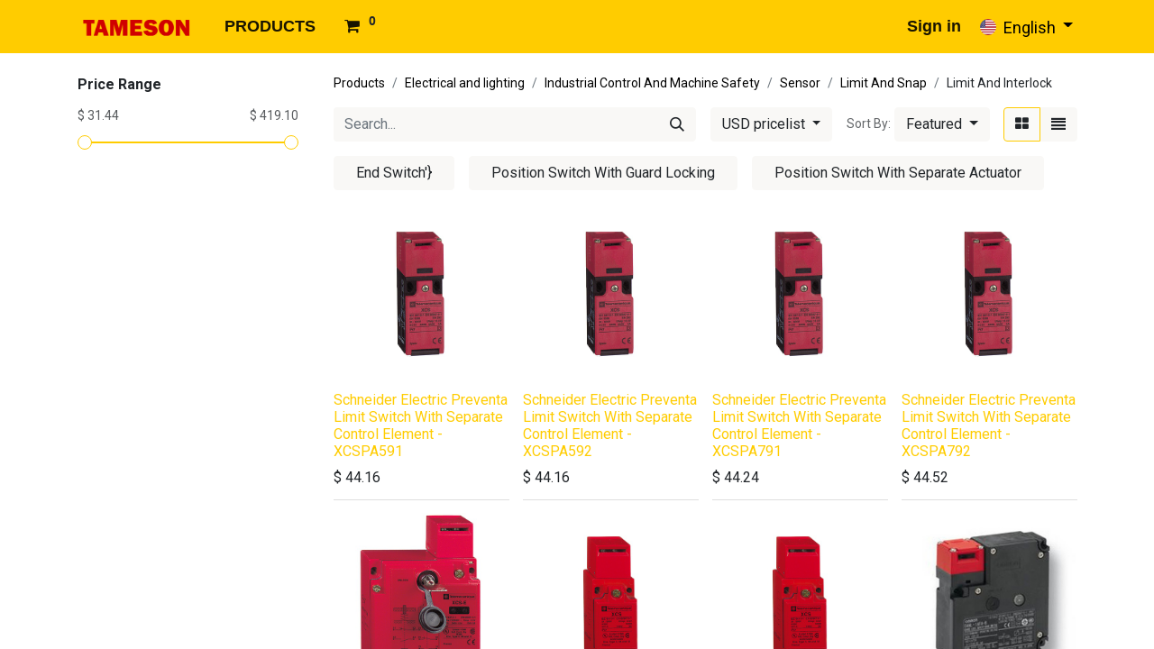

--- FILE ---
content_type: text/html; charset=utf-8
request_url: https://portal.tameson.com/shop/category/electrical-and-lighting-industrial-control-and-machine-safety-sensor-limit-and-snap-limit-and-interlock-2851
body_size: 9530
content:
<!DOCTYPE html>
        
        
        
<html lang="en-US" data-website-id="2" data-main-object="product.public.category(2851,)" data-add2cart-redirect="1">
    <head>
        <meta charset="utf-8"/>
        <meta http-equiv="X-UA-Compatible" content="IE=edge,chrome=1"/>
        <meta name="viewport" content="width=device-width, initial-scale=1"/>
        <meta name="generator" content="Odoo"/>
                <meta name="robots" content="noindex"/>
            
        <meta property="og:type" content="website"/>
        <meta property="og:title" content="Limit And Interlock | Tameson Portal"/>
        <meta property="og:site_name" content="Tameson Portal"/>
        <meta property="og:url" content="https://portal.tameson.com/shop/category/electrical-and-lighting-industrial-control-and-machine-safety-sensor-limit-and-snap-limit-and-interlock-2851"/>
        <meta property="og:image" content="https://portal.tameson.com/web/image/website/2/logo?unique=0c00e7b"/>
            
        <meta name="twitter:card" content="summary_large_image"/>
        <meta name="twitter:title" content="Limit And Interlock | Tameson Portal"/>
        <meta name="twitter:image" content="https://portal.tameson.com/web/image/website/2/logo/300x300?unique=0c00e7b"/>
        
        <link rel="alternate" hreflang="nl" href="https://portal.tameson.com/nl_NL/shop/category/electrical-and-lighting-industrial-control-and-machine-safety-sensor-limit-and-snap-limit-and-interlock-2851"/>
        <link rel="alternate" hreflang="en" href="https://portal.tameson.com/shop/category/electrical-and-lighting-industrial-control-and-machine-safety-sensor-limit-and-snap-limit-and-interlock-2851"/>
        <link rel="alternate" hreflang="fr" href="https://portal.tameson.com/fr_FR/shop/category/electrical-and-lighting-industrial-control-and-machine-safety-sensor-limit-and-snap-limit-and-interlock-2851"/>
        <link rel="alternate" hreflang="de" href="https://portal.tameson.com/de_DE/shop/category/electrical-and-lighting-industrial-control-and-machine-safety-sensor-limit-and-snap-limit-and-interlock-2851"/>
        <link rel="alternate" hreflang="es" href="https://portal.tameson.com/es_ES/shop/category/electrical-and-lighting-industrial-control-and-machine-safety-sensor-limit-and-snap-limit-and-interlock-2851"/>
        <link rel="alternate" hreflang="x-default" href="https://portal.tameson.com/shop/category/electrical-and-lighting-industrial-control-and-machine-safety-sensor-limit-and-snap-limit-and-interlock-2851"/>
        <link rel="canonical" href="https://portal.tameson.com/shop/category/electrical-and-lighting-industrial-control-and-machine-safety-sensor-limit-and-snap-limit-and-interlock-2851"/>
        
        <link rel="preconnect" href="https://fonts.gstatic.com/" crossorigin=""/>
        <title> Shop | Tameson Portal </title>
        <link type="image/x-icon" rel="shortcut icon" href="/web/image/website/2/favicon?unique=0c00e7b"/>
        <link rel="preload" href="/web/static/src/libs/fontawesome/fonts/fontawesome-webfont.woff2?v=4.7.0" as="font" crossorigin=""/>
        <link type="text/css" rel="stylesheet" href="/web/assets/3663936-b7229da/2/web.assets_frontend.min.css" data-asset-bundle="web.assets_frontend" data-asset-version="b7229da"/>
        <script id="web.layout.odooscript" type="text/javascript">
            var odoo = {
                csrf_token: "e3b8b5ec3e9de9e2f608a364d1b4e9277d0e08eao1800507977",
                debug: "",
            };
        </script>
        <script type="text/javascript">
            odoo.__session_info__ = {"is_admin": false, "is_system": false, "is_website_user": true, "user_id": false, "is_frontend": true, "profile_session": null, "profile_collectors": null, "profile_params": null, "show_effect": false, "bundle_params": {"lang": "en_US", "website_id": 2}, "translationURL": "/website/translations", "cache_hashes": {"translations": "9f1af0b35fab03c42a77495cc505abd346f04f52"}, "geoip_country_code": null, "geoip_phone_code": null, "lang_url_code": "en_US"};
            if (!/(^|;\s)tz=/.test(document.cookie)) {
                const userTZ = Intl.DateTimeFormat().resolvedOptions().timeZone;
                document.cookie = `tz=${userTZ}; path=/`;
            }
        </script>
        <script defer="defer" type="text/javascript" src="/web/assets/3334691-9e90f46/2/web.assets_frontend_minimal.min.js" data-asset-bundle="web.assets_frontend_minimal" data-asset-version="9e90f46"></script>
        <script defer="defer" type="text/javascript" data-src="/web/assets/3663944-fefa9f3/2/web.assets_frontend_lazy.min.js" data-asset-bundle="web.assets_frontend_lazy" data-asset-version="fefa9f3"></script>
        
        
    </head>
    <body>
        <div id="wrapwrap" class="   ">
                <header id="top" data-anchor="true" data-name="Header" class="  o_header_standard">
                    
    <nav data-name="Navbar" class="navbar navbar-expand-lg navbar-light o_colored_level o_cc shadow-sm">
        
            <div id="top_menu_container" class="container justify-content-start justify-content-lg-between">
                
    <a href="/" class="navbar-brand logo me-4">
            
            <span role="img" aria-label="Logo of Tameson Portal" title="Tameson Portal"><img src="/web/image/website/2/logo/Tameson%20Portal?unique=0c00e7b" class="img img-fluid" width="95" height="40" alt="Tameson Portal" loading="lazy"/></span>
        </a>
    
                
                <div id="top_menu_collapse" class="collapse navbar-collapse order-last order-lg-0">
    <ul id="top_menu" role="menu" class="nav navbar-nav o_menu_loading flex-grow-1">
        
                        
    <li role="presentation" class="nav-item">
        <a role="menuitem" href="/shopify_auth" class="nav-link ">
            <span>PRODUCTS</span>
        </a>
    </li>
        
            <li class="nav-item mx-lg-3 divider d-none"></li> 
            <li class="o_wsale_my_cart align-self-md-start  nav-item mx-lg-3">
                <a href="/shop/cart" class="nav-link">
                    <i class="fa fa-shopping-cart"></i>
                    <sup class="my_cart_quantity badge text-bg-primary" data-order-id="">0</sup>
                </a>
            </li>
        
                        
            <li class="nav-item ms-lg-auto o_no_autohide_item">
                <a href="/web/login" class="nav-link fw-bold">Sign in</a>
            </li>
                        
        
        
                    
    </ul>

                    
        
            <div class="js_language_selector my-auto ms-lg-2 dropdown d-print-none">
                <button type="button" data-bs-toggle="dropdown" aria-haspopup="true" aria-expanded="true" class="btn btn-sm btn-outline-secondary border-0 dropdown-toggle ">
    <img class="o_lang_flag" src="/base/static/img/country_flags/us.png?height=25" loading="lazy"/>
                    <span class="align-middle">English</span>
                </button>
                <div role="menu" class="dropdown-menu ">
                        <a href="/nl_NL/shop/category/electrical-and-lighting-industrial-control-and-machine-safety-sensor-limit-and-snap-limit-and-interlock-2851" class="dropdown-item js_change_lang " data-url_code="nl_NL">
    <img class="o_lang_flag" src="/base/static/img/country_flags/nl.png?height=25" loading="lazy"/>
                            <span> Nederlands</span>
                        </a>
                        <a href="/shop/category/electrical-and-lighting-industrial-control-and-machine-safety-sensor-limit-and-snap-limit-and-interlock-2851" class="dropdown-item js_change_lang active" data-url_code="en_US">
    <img class="o_lang_flag" src="/base/static/img/country_flags/us.png?height=25" loading="lazy"/>
                            <span>English</span>
                        </a>
                        <a href="/fr_FR/shop/category/electrical-and-lighting-industrial-control-and-machine-safety-sensor-limit-and-snap-limit-and-interlock-2851" class="dropdown-item js_change_lang " data-url_code="fr_FR">
    <img class="o_lang_flag" src="/base/static/img/country_flags/fr.png?height=25" loading="lazy"/>
                            <span> Français</span>
                        </a>
                        <a href="/de_DE/shop/category/electrical-and-lighting-industrial-control-and-machine-safety-sensor-limit-and-snap-limit-and-interlock-2851" class="dropdown-item js_change_lang " data-url_code="de_DE">
    <img class="o_lang_flag" src="/base/static/img/country_flags/de.png?height=25" loading="lazy"/>
                            <span> Deutsch</span>
                        </a>
                        <a href="/es_ES/shop/category/electrical-and-lighting-industrial-control-and-machine-safety-sensor-limit-and-snap-limit-and-interlock-2851" class="dropdown-item js_change_lang " data-url_code="es_ES">
    <img class="o_lang_flag" src="/base/static/img/country_flags/es.png?height=25" loading="lazy"/>
                            <span> Español</span>
                        </a>
                </div>
            </div>
        
                </div>
                
                
    <button type="button" data-bs-toggle="collapse" data-bs-target="#top_menu_collapse" class="navbar-toggler ms-auto">
        <span class="navbar-toggler-icon o_not_editable"></span>
    </button>
            </div>
        
    </nav>
    
        </header>
                <main>
                    

            

            





            <div id="wrap" class="js_sale o_wsale_products_page">
                <div class="oe_structure oe_empty oe_structure_not_nearest" id="oe_structure_website_sale_products_1"></div>
                <div class="container oe_website_sale pt-2">
                    <div class="row o_wsale_products_main_row align-items-start flex-nowrap">
                        <aside id="products_grid_before" class="d-none d-lg-block position-sticky col-3 px-3 clearfix">
                            <div class="o_wsale_products_grid_before_rail vh-100 pe-lg-2 pb-lg-5 overflow-y-scroll">
                                <div class="products_attributes_filters">
            <div id="wsale_products_attributes_collapse" class=" position-relative">
            </div></div>
        <div id="o_wsale_price_range_option" class="position-relative  ">
            <label class="m-0 h6 o_products_attributes_title ">
                <b>Price Range</b>
            </label>
            <input type="range" multiple="multiple" class="form-range range-with-input " data-currency="$" data-currency-position="before" step="0.01" min="31.440000" max="419.100000" value="31.442768,419.100080"/>
        </div>
                            </div>
                        </aside>
                        <div id="products_grid" class=" col-lg-9">
        <ol class="breadcrumb d-none d-lg-flex w-100 p-0 small">
            <li class="breadcrumb-item">
                <a href="/shop">Products</a>
            </li>
                <li class="breadcrumb-item">
                    <a href="/shop/category/electrical-and-lighting-1761">Electrical and lighting</a>
                </li>
                <li class="breadcrumb-item">
                    <a href="/shop/category/electrical-and-lighting-industrial-control-and-machine-safety-2447">Industrial Control And Machine Safety</a>
                </li>
                <li class="breadcrumb-item">
                    <a href="/shop/category/electrical-and-lighting-industrial-control-and-machine-safety-sensor-2847">Sensor</a>
                </li>
                <li class="breadcrumb-item">
                    <a href="/shop/category/electrical-and-lighting-industrial-control-and-machine-safety-sensor-limit-and-snap-2852">Limit And Snap</a>
                </li>
                <li class="breadcrumb-item">
                    <span class="d-inline-block">Limit And Interlock</span>
                </li>
        </ol>
                            <div class="products_header btn-toolbar flex-nowrap align-items-center justify-content-between mb-3">
    <form method="get" class="o_searchbar_form o_wait_lazy_js s_searchbar_input o_wsale_products_searchbar_form me-auto flex-grow-1 d-lg-inline d-none" action="/shop/category/electrical-and-lighting-industrial-control-and-machine-safety-sensor-limit-and-snap-limit-and-interlock-2851?category=2851" data-snippet="s_searchbar_input">
            <div role="search" class="input-group ">
        <input type="search" name="search" class="search-query form-control oe_search_box border-0 text-bg-light" placeholder="Search..." value="" data-search-type="products" data-limit="5" data-display-image="true" data-display-description="true" data-display-extra-link="true" data-display-detail="true" data-order-by="name asc"/>
        <button type="submit" aria-label="Search" title="Search" class="btn oe_search_button btn btn-light">
            <i class="oi oi-search"></i>
        </button>
    </div>

            <input name="order" type="hidden" class="o_search_order_by" value="name asc"/>
            
        
        </form>

                                
        <div class="o_pricelist_dropdown dropdown d-none d-lg-inline ms-3">

            <a role="button" href="#" data-bs-toggle="dropdown" class="dropdown-toggle btn btn-light">
                USD pricelist
            </a>
            <div class="dropdown-menu" role="menu">
                    <a role="menuitem" class="dropdown-item" href="/shop/change_pricelist/1">
                        <span class="switcher_pricelist" data-pl_id="1">Public pricelist</span>
                    </a>
                    <a role="menuitem" class="dropdown-item" href="/shop/change_pricelist/3">
                        <span class="switcher_pricelist" data-pl_id="3">USD pricelist</span>
                    </a>
            </div>
        </div>

        <div class="o_sortby_dropdown dropdown dropdown_sorty_by ms-lg-3 d-none d-lg-inline-block ms-3">
            <small class="d-none d-lg-inline text-muted">Sort By:</small>
            <a role="button" href="#" data-bs-toggle="dropdown" class="dropdown-toggle btn btn-light">
                <span class="d-none d-lg-inline">
                    <span>Featured</span>
                </span>
                <i class="fa fa-sort-amount-asc d-lg-none"></i>
            </a>
            <div class="dropdown-menu dropdown-menu-end" role="menu">
                    <a role="menuitem" rel="noindex,nofollow" class="dropdown-item" href="/shop?order=website_sequence+asc&amp;category=2851">
                        <span>Featured</span>
                    </a>
                    <a role="menuitem" rel="noindex,nofollow" class="dropdown-item" href="/shop?order=create_date+desc&amp;category=2851">
                        <span>Newest Arrivals</span>
                    </a>
                    <a role="menuitem" rel="noindex,nofollow" class="dropdown-item" href="/shop?order=name+asc&amp;category=2851">
                        <span>Name (A-Z)</span>
                    </a>
                    <a role="menuitem" rel="noindex,nofollow" class="dropdown-item" href="/shop?order=list_price+asc&amp;category=2851">
                        <span>Price - Low to High</span>
                    </a>
                    <a role="menuitem" rel="noindex,nofollow" class="dropdown-item" href="/shop?order=list_price+desc&amp;category=2851">
                        <span>Price - High to Low</span>
                    </a>
            </div>
        </div>

                                <div class="d-flex align-items-center d-lg-none me-auto">

                                    <a class="btn btn-light me-2" href="/shop/category/electrical-and-lighting-industrial-control-and-machine-safety-sensor-limit-and-snap-2852">
                                        <i class="fa fa-angle-left"></i>
                                    </a>
                                    <h4 class="mb-0 me-auto">Limit And Interlock</h4>
                                </div>

        <div class="o_wsale_apply_layout btn-group ms-3 d-flex ms-3" data-active-classes="border-primary">
            <input type="radio" class="btn-check" name="wsale_products_layout" id="o_wsale_apply_grid" value="grid" checked="checked"/>
            <label title="Grid" for="o_wsale_apply_grid" class="btn btn-light border-primary o_wsale_apply_grid">
                <i class="fa fa-th-large"></i>
            </label>
            <input type="radio" class="btn-check" name="wsale_products_layout" id="o_wsale_apply_list" value="list"/>
            <label title="List" for="o_wsale_apply_list" class="btn btn-light  o_wsale_apply_list">
                <i class="oi oi-view-list"></i>
            </label>
        </div>

                                <button data-bs-toggle="offcanvas" data-bs-target="#o_wsale_offcanvas" class="btn btn-light position-relative ms-3 d-lg-none">
                                    <i class="fa fa-sliders"></i>
                                </button>
                            </div>



        <div class="o_wsale_filmstip_container d-flex align-items-stretch mb-2 overflow-hidden">
            <div class="o_wsale_filmstip_wrapper pb-1 mb-2 overflow-auto">
                <ul class="o_wsale_filmstip d-flex align-items-stretch mb-0 list-unstyled overflow-visible">

                    <li class="d-flex pe-3" data-link-href="/shop/category/electrical-and-lighting-industrial-control-and-machine-safety-sensor-limit-and-snap-limit-and-interlock-end-switch-5032">
                        <input type="radio" class="btn-check pe-none" name="wsale_categories_top_radios_" id="5032" value="5032"/>

                        <div class=" btn btn-light d-flex align-items-center px-4 fs-6 fw-normal " for="5032">
                            <span>End Switch&#39;}</span>
                        </div>
                    </li><li class="d-flex pe-3" data-link-href="/shop/category/electrical-and-lighting-industrial-control-and-machine-safety-sensor-limit-and-snap-limit-and-interlock-position-switch-with-guard-locking-2919">
                        <input type="radio" class="btn-check pe-none" name="wsale_categories_top_radios_" id="2919" value="2919"/>

                        <div class=" btn btn-light d-flex align-items-center px-4 fs-6 fw-normal " for="2919">
                            <span>Position Switch With Guard Locking</span>
                        </div>
                    </li><li class="d-flex " data-link-href="/shop/category/electrical-and-lighting-industrial-control-and-machine-safety-sensor-limit-and-snap-limit-and-interlock-position-switch-with-separate-actuator-2848">
                        <input type="radio" class="btn-check pe-none" name="wsale_categories_top_radios_" id="2848" value="2848"/>

                        <div class=" btn btn-light d-flex align-items-center px-4 fs-6 fw-normal " for="2848">
                            <span>Position Switch With Separate Actuator</span>
                        </div>
                    </li>
                </ul>
            </div>
        </div>


                                

                            <div class="o_wsale_products_grid_table_wrapper pt-3 pt-lg-0">
                                <table class="table table-borderless h-100 m-0 o_wsale_context_thumb_cover" data-ppg="20" data-ppr="4" data-default-sort="website_sequence asc" data-name="Grid">
                                    <colgroup>
                                        
                                        <col/><col/><col/><col/>
                                    </colgroup>
                                    <tbody>
                                        <tr>
                                                    
                                                    <td class="oe_product" data-name="Product">
                                                        <div class="o_wsale_product_grid_wrapper position-relative h-100 o_wsale_product_grid_wrapper_1_1">
        <form action="/shop/cart/update" method="post" class="oe_product_cart h-100 d-flex" itemscope="itemscope" itemtype="http://schema.org/Product" data-publish="on">


            <div class="oe_product_image position-relative h-100 flex-grow-0 overflow-hidden">
                <input type="hidden" name="csrf_token" value="e3b8b5ec3e9de9e2f608a364d1b4e9277d0e08eao1800507977"/>
                <a class="oe_product_image_link d-block h-100 position-relative" itemprop="url" contenteditable="false" href="/shop/e274m-schneider-electric-preventa-limit-switch-with-separate-control-element-xcspa591-178733?category=2851">
                    <span class="oe_product_image_img_wrapper d-flex h-100 justify-content-center align-items-center position-absolute"><img src="/web/image/product.template/178733/image_512/%5BE274M%5D%20Schneider%20Electric%20Preventa%20Limit%20Switch%20With%20Separate%20Control%20Element%20-%20XCSPA591?unique=a841c6c" itemprop="image" class="img img-fluid h-100 w-100 position-absolute" alt="[E274M] Schneider Electric Preventa Limit Switch With Separate Control Element - XCSPA591" loading="lazy"/></span>

                    <span class="o_ribbon o_not_editable " style=""></span>
                </a>
            </div>
            <div class="o_wsale_product_information position-relative d-flex flex-column flex-grow-1 flex-shrink-1">
                <div class="o_wsale_product_information_text flex-grow-1">
                    <h6 class="o_wsale_products_item_title mb-2">
                        <a class="text-primary text-decoration-none" itemprop="name" href="/shop/e274m-schneider-electric-preventa-limit-switch-with-separate-control-element-xcspa591-178733?category=2851" content="Schneider Electric Preventa Limit Switch With Separate Control Element - XCSPA591">Schneider Electric Preventa Limit Switch With Separate Control Element - XCSPA591</a>
                    </h6>
                </div>
                <div class="o_wsale_product_sub d-flex justify-content-between align-items-end pb-1">
                    <div class="o_wsale_product_btn"></div>
                    <div class="product_price" itemprop="offers" itemscope="itemscope" itemtype="http://schema.org/Offer">
                        <span class="h6 mb-0" data-oe-type="monetary" data-oe-expression="template_price_vals[&#39;price_reduce&#39;]">$ <span class="oe_currency_value">44.16</span></span>
                        <span itemprop="price" style="display:none;">44.160000000000004</span>
                        <span itemprop="priceCurrency" style="display:none;">USD</span>
                    </div>
                </div>
            </div>
        </form>
                                                        </div>
                                                    </td>
                                                    
                                                    <td class="oe_product" data-name="Product">
                                                        <div class="o_wsale_product_grid_wrapper position-relative h-100 o_wsale_product_grid_wrapper_1_1">
        <form action="/shop/cart/update" method="post" class="oe_product_cart h-100 d-flex" itemscope="itemscope" itemtype="http://schema.org/Product" data-publish="on">


            <div class="oe_product_image position-relative h-100 flex-grow-0 overflow-hidden">
                <input type="hidden" name="csrf_token" value="e3b8b5ec3e9de9e2f608a364d1b4e9277d0e08eao1800507977"/>
                <a class="oe_product_image_link d-block h-100 position-relative" itemprop="url" contenteditable="false" href="/shop/e274p-schneider-electric-preventa-limit-switch-with-separate-control-element-xcspa592-178740?category=2851">
                    <span class="oe_product_image_img_wrapper d-flex h-100 justify-content-center align-items-center position-absolute"><img src="/web/image/product.template/178740/image_512/%5BE274P%5D%20Schneider%20Electric%20Preventa%20Limit%20Switch%20With%20Separate%20Control%20Element%20-%20XCSPA592?unique=a841c6c" itemprop="image" class="img img-fluid h-100 w-100 position-absolute" alt="[E274P] Schneider Electric Preventa Limit Switch With Separate Control Element - XCSPA592" loading="lazy"/></span>

                    <span class="o_ribbon o_not_editable " style=""></span>
                </a>
            </div>
            <div class="o_wsale_product_information position-relative d-flex flex-column flex-grow-1 flex-shrink-1">
                <div class="o_wsale_product_information_text flex-grow-1">
                    <h6 class="o_wsale_products_item_title mb-2">
                        <a class="text-primary text-decoration-none" itemprop="name" href="/shop/e274p-schneider-electric-preventa-limit-switch-with-separate-control-element-xcspa592-178740?category=2851" content="Schneider Electric Preventa Limit Switch With Separate Control Element - XCSPA592">Schneider Electric Preventa Limit Switch With Separate Control Element - XCSPA592</a>
                    </h6>
                </div>
                <div class="o_wsale_product_sub d-flex justify-content-between align-items-end pb-1">
                    <div class="o_wsale_product_btn"></div>
                    <div class="product_price" itemprop="offers" itemscope="itemscope" itemtype="http://schema.org/Offer">
                        <span class="h6 mb-0" data-oe-type="monetary" data-oe-expression="template_price_vals[&#39;price_reduce&#39;]">$ <span class="oe_currency_value">44.16</span></span>
                        <span itemprop="price" style="display:none;">44.160000000000004</span>
                        <span itemprop="priceCurrency" style="display:none;">USD</span>
                    </div>
                </div>
            </div>
        </form>
                                                        </div>
                                                    </td>
                                                    
                                                    <td class="oe_product" data-name="Product">
                                                        <div class="o_wsale_product_grid_wrapper position-relative h-100 o_wsale_product_grid_wrapper_1_1">
        <form action="/shop/cart/update" method="post" class="oe_product_cart h-100 d-flex" itemscope="itemscope" itemtype="http://schema.org/Product" data-publish="on">


            <div class="oe_product_image position-relative h-100 flex-grow-0 overflow-hidden">
                <input type="hidden" name="csrf_token" value="e3b8b5ec3e9de9e2f608a364d1b4e9277d0e08eao1800507977"/>
                <a class="oe_product_image_link d-block h-100 position-relative" itemprop="url" contenteditable="false" href="/shop/e274u-schneider-electric-preventa-limit-switch-with-separate-control-element-xcspa791-178752?category=2851">
                    <span class="oe_product_image_img_wrapper d-flex h-100 justify-content-center align-items-center position-absolute"><img src="/web/image/product.template/178752/image_512/%5BE274U%5D%20Schneider%20Electric%20Preventa%20Limit%20Switch%20With%20Separate%20Control%20Element%20-%20XCSPA791?unique=a841c6c" itemprop="image" class="img img-fluid h-100 w-100 position-absolute" alt="[E274U] Schneider Electric Preventa Limit Switch With Separate Control Element - XCSPA791" loading="lazy"/></span>

                    <span class="o_ribbon o_not_editable " style=""></span>
                </a>
            </div>
            <div class="o_wsale_product_information position-relative d-flex flex-column flex-grow-1 flex-shrink-1">
                <div class="o_wsale_product_information_text flex-grow-1">
                    <h6 class="o_wsale_products_item_title mb-2">
                        <a class="text-primary text-decoration-none" itemprop="name" href="/shop/e274u-schneider-electric-preventa-limit-switch-with-separate-control-element-xcspa791-178752?category=2851" content="Schneider Electric Preventa Limit Switch With Separate Control Element - XCSPA791">Schneider Electric Preventa Limit Switch With Separate Control Element - XCSPA791</a>
                    </h6>
                </div>
                <div class="o_wsale_product_sub d-flex justify-content-between align-items-end pb-1">
                    <div class="o_wsale_product_btn"></div>
                    <div class="product_price" itemprop="offers" itemscope="itemscope" itemtype="http://schema.org/Offer">
                        <span class="h6 mb-0" data-oe-type="monetary" data-oe-expression="template_price_vals[&#39;price_reduce&#39;]">$ <span class="oe_currency_value">44.24</span></span>
                        <span itemprop="price" style="display:none;">44.24</span>
                        <span itemprop="priceCurrency" style="display:none;">USD</span>
                    </div>
                </div>
            </div>
        </form>
                                                        </div>
                                                    </td>
                                                    
                                                    <td class="oe_product" data-name="Product">
                                                        <div class="o_wsale_product_grid_wrapper position-relative h-100 o_wsale_product_grid_wrapper_1_1">
        <form action="/shop/cart/update" method="post" class="oe_product_cart h-100 d-flex" itemscope="itemscope" itemtype="http://schema.org/Product" data-publish="on">


            <div class="oe_product_image position-relative h-100 flex-grow-0 overflow-hidden">
                <input type="hidden" name="csrf_token" value="e3b8b5ec3e9de9e2f608a364d1b4e9277d0e08eao1800507977"/>
                <a class="oe_product_image_link d-block h-100 position-relative" itemprop="url" contenteditable="false" href="/shop/e274w-schneider-electric-preventa-limit-switch-with-separate-control-element-xcspa792-178758?category=2851">
                    <span class="oe_product_image_img_wrapper d-flex h-100 justify-content-center align-items-center position-absolute"><img src="/web/image/product.template/178758/image_512/%5BE274W%5D%20Schneider%20Electric%20Preventa%20Limit%20Switch%20With%20Separate%20Control%20Element%20-%20XCSPA792?unique=a841c6c" itemprop="image" class="img img-fluid h-100 w-100 position-absolute" alt="[E274W] Schneider Electric Preventa Limit Switch With Separate Control Element - XCSPA792" loading="lazy"/></span>

                    <span class="o_ribbon o_not_editable " style=""></span>
                </a>
            </div>
            <div class="o_wsale_product_information position-relative d-flex flex-column flex-grow-1 flex-shrink-1">
                <div class="o_wsale_product_information_text flex-grow-1">
                    <h6 class="o_wsale_products_item_title mb-2">
                        <a class="text-primary text-decoration-none" itemprop="name" href="/shop/e274w-schneider-electric-preventa-limit-switch-with-separate-control-element-xcspa792-178758?category=2851" content="Schneider Electric Preventa Limit Switch With Separate Control Element - XCSPA792">Schneider Electric Preventa Limit Switch With Separate Control Element - XCSPA792</a>
                    </h6>
                </div>
                <div class="o_wsale_product_sub d-flex justify-content-between align-items-end pb-1">
                    <div class="o_wsale_product_btn"></div>
                    <div class="product_price" itemprop="offers" itemscope="itemscope" itemtype="http://schema.org/Offer">
                        <span class="h6 mb-0" data-oe-type="monetary" data-oe-expression="template_price_vals[&#39;price_reduce&#39;]">$ <span class="oe_currency_value">44.52</span></span>
                        <span itemprop="price" style="display:none;">44.52</span>
                        <span itemprop="priceCurrency" style="display:none;">USD</span>
                    </div>
                </div>
            </div>
        </form>
                                                        </div>
                                                    </td>
                                        </tr><tr>
                                                    
                                                    <td class="oe_product" data-name="Product">
                                                        <div class="o_wsale_product_grid_wrapper position-relative h-100 o_wsale_product_grid_wrapper_1_1">
        <form action="/shop/cart/update" method="post" class="oe_product_cart h-100 d-flex" itemscope="itemscope" itemtype="http://schema.org/Product" data-publish="on">


            <div class="oe_product_image position-relative h-100 flex-grow-0 overflow-hidden">
                <input type="hidden" name="csrf_token" value="e3b8b5ec3e9de9e2f608a364d1b4e9277d0e08eao1800507977"/>
                <a class="oe_product_image_link d-block h-100 position-relative" itemprop="url" contenteditable="false" href="/shop/e27s2-schneider-electric-limit-switch-m-locking-function-xcse7312-179123?category=2851">
                    <span class="oe_product_image_img_wrapper d-flex h-100 justify-content-center align-items-center position-absolute"><img src="/web/image/product.template/179123/image_512/%5BE27S2%5D%20Schneider%20Electric%20Limit%20Switch%20M%20Locking%20Function%20-%20XCSE7312?unique=a841c6c" itemprop="image" class="img img-fluid h-100 w-100 position-absolute" alt="[E27S2] Schneider Electric Limit Switch M Locking Function - XCSE7312" loading="lazy"/></span>

                    <span class="o_ribbon o_not_editable " style=""></span>
                </a>
            </div>
            <div class="o_wsale_product_information position-relative d-flex flex-column flex-grow-1 flex-shrink-1">
                <div class="o_wsale_product_information_text flex-grow-1">
                    <h6 class="o_wsale_products_item_title mb-2">
                        <a class="text-primary text-decoration-none" itemprop="name" href="/shop/e27s2-schneider-electric-limit-switch-m-locking-function-xcse7312-179123?category=2851" content="Schneider Electric Limit Switch M Locking Function - XCSE7312">Schneider Electric Limit Switch M Locking Function - XCSE7312</a>
                    </h6>
                </div>
                <div class="o_wsale_product_sub d-flex justify-content-between align-items-end pb-1">
                    <div class="o_wsale_product_btn"></div>
                    <div class="product_price" itemprop="offers" itemscope="itemscope" itemtype="http://schema.org/Offer">
                        <span class="h6 mb-0" data-oe-type="monetary" data-oe-expression="template_price_vals[&#39;price_reduce&#39;]">$ <span class="oe_currency_value">434.64</span></span>
                        <span itemprop="price" style="display:none;">434.64</span>
                        <span itemprop="priceCurrency" style="display:none;">USD</span>
                    </div>
                </div>
            </div>
        </form>
                                                        </div>
                                                    </td>
                                                    
                                                    <td class="oe_product" data-name="Product">
                                                        <div class="o_wsale_product_grid_wrapper position-relative h-100 o_wsale_product_grid_wrapper_1_1">
        <form action="/shop/cart/update" method="post" class="oe_product_cart h-100 d-flex" itemscope="itemscope" itemtype="http://schema.org/Product" data-publish="on">


            <div class="oe_product_image position-relative h-100 flex-grow-0 overflow-hidden">
                <input type="hidden" name="csrf_token" value="e3b8b5ec3e9de9e2f608a364d1b4e9277d0e08eao1800507977"/>
                <a class="oe_product_image_link d-block h-100 position-relative" itemprop="url" contenteditable="false" href="/shop/e27ta-schneider-electric-limit-switch-with-separate-bed-insert-xcsa702-179166?category=2851">
                    <span class="oe_product_image_img_wrapper d-flex h-100 justify-content-center align-items-center position-absolute"><img src="/web/image/product.template/179166/image_512/%5BE27TA%5D%20Schneider%20Electric%20Limit%20Switch%20With%20Separate%20Bed%20Insert%20-%20XCSA702?unique=a841c6c" itemprop="image" class="img img-fluid h-100 w-100 position-absolute" alt="[E27TA] Schneider Electric Limit Switch With Separate Bed Insert - XCSA702" loading="lazy"/></span>

                    <span class="o_ribbon o_not_editable " style=""></span>
                </a>
            </div>
            <div class="o_wsale_product_information position-relative d-flex flex-column flex-grow-1 flex-shrink-1">
                <div class="o_wsale_product_information_text flex-grow-1">
                    <h6 class="o_wsale_products_item_title mb-2">
                        <a class="text-primary text-decoration-none" itemprop="name" href="/shop/e27ta-schneider-electric-limit-switch-with-separate-bed-insert-xcsa702-179166?category=2851" content="Schneider Electric Limit Switch With Separate Bed Insert - XCSA702">Schneider Electric Limit Switch With Separate Bed Insert - XCSA702</a>
                    </h6>
                </div>
                <div class="o_wsale_product_sub d-flex justify-content-between align-items-end pb-1">
                    <div class="o_wsale_product_btn"></div>
                    <div class="product_price" itemprop="offers" itemscope="itemscope" itemtype="http://schema.org/Offer">
                        <span class="h6 mb-0" data-oe-type="monetary" data-oe-expression="template_price_vals[&#39;price_reduce&#39;]">$ <span class="oe_currency_value">104.73</span></span>
                        <span itemprop="price" style="display:none;">104.73</span>
                        <span itemprop="priceCurrency" style="display:none;">USD</span>
                    </div>
                </div>
            </div>
        </form>
                                                        </div>
                                                    </td>
                                                    
                                                    <td class="oe_product" data-name="Product">
                                                        <div class="o_wsale_product_grid_wrapper position-relative h-100 o_wsale_product_grid_wrapper_1_1">
        <form action="/shop/cart/update" method="post" class="oe_product_cart h-100 d-flex" itemscope="itemscope" itemtype="http://schema.org/Product" data-publish="on">


            <div class="oe_product_image position-relative h-100 flex-grow-0 overflow-hidden">
                <input type="hidden" name="csrf_token" value="e3b8b5ec3e9de9e2f608a364d1b4e9277d0e08eao1800507977"/>
                <a class="oe_product_image_link d-block h-100 position-relative" itemprop="url" contenteditable="false" href="/shop/e28c4-schneider-electric-preventa-limit-switch-with-separate-control-element-xcsa701-179268?category=2851">
                    <span class="oe_product_image_img_wrapper d-flex h-100 justify-content-center align-items-center position-absolute"><img src="/web/image/product.template/179268/image_512/%5BE28C4%5D%20Schneider%20Electric%20Preventa%20Limit%20Switch%20With%20Separate%20Control%20Element%20-%20XCSA701?unique=a841c6c" itemprop="image" class="img img-fluid h-100 w-100 position-absolute" alt="[E28C4] Schneider Electric Preventa Limit Switch With Separate Control Element - XCSA701" loading="lazy"/></span>

                    <span class="o_ribbon o_not_editable " style=""></span>
                </a>
            </div>
            <div class="o_wsale_product_information position-relative d-flex flex-column flex-grow-1 flex-shrink-1">
                <div class="o_wsale_product_information_text flex-grow-1">
                    <h6 class="o_wsale_products_item_title mb-2">
                        <a class="text-primary text-decoration-none" itemprop="name" href="/shop/e28c4-schneider-electric-preventa-limit-switch-with-separate-control-element-xcsa701-179268?category=2851" content="Schneider Electric Preventa Limit Switch With Separate Control Element - XCSA701">Schneider Electric Preventa Limit Switch With Separate Control Element - XCSA701</a>
                    </h6>
                </div>
                <div class="o_wsale_product_sub d-flex justify-content-between align-items-end pb-1">
                    <div class="o_wsale_product_btn"></div>
                    <div class="product_price" itemprop="offers" itemscope="itemscope" itemtype="http://schema.org/Offer">
                        <span class="h6 mb-0" data-oe-type="monetary" data-oe-expression="template_price_vals[&#39;price_reduce&#39;]">$ <span class="oe_currency_value">106.12</span></span>
                        <span itemprop="price" style="display:none;">106.12</span>
                        <span itemprop="priceCurrency" style="display:none;">USD</span>
                    </div>
                </div>
            </div>
        </form>
                                                        </div>
                                                    </td>
                                                    
                                                    <td class="oe_product" data-name="Product">
                                                        <div class="o_wsale_product_grid_wrapper position-relative h-100 o_wsale_product_grid_wrapper_1_1">
        <form action="/shop/cart/update" method="post" class="oe_product_cart h-100 d-flex" itemscope="itemscope" itemtype="http://schema.org/Product" data-publish="on">


            <div class="oe_product_image position-relative h-100 flex-grow-0 overflow-hidden">
                <input type="hidden" name="csrf_token" value="e3b8b5ec3e9de9e2f608a364d1b4e9277d0e08eao1800507977"/>
                <a class="oe_product_image_link d-block h-100 position-relative" itemprop="url" contenteditable="false" href="/shop/e28yk-omron-safety-products-end-switch-m-locking-function-d4nl4efab-179498?category=2851">
                    <span class="oe_product_image_img_wrapper d-flex h-100 justify-content-center align-items-center position-absolute"><img src="/web/image/product.template/179498/image_512/%5BE28YK%5D%20Omron%20SAFETY%20PRODUCTS%20End%20Switch%20M%20Locking%20Function%20-%20D4NL4EFAB?unique=6ab5b3a" itemprop="image" class="img img-fluid h-100 w-100 position-absolute" alt="[E28YK] Omron SAFETY PRODUCTS End Switch M Locking Function - D4NL4EFAB" loading="lazy"/></span>

                    <span class="o_ribbon o_not_editable " style=""></span>
                </a>
            </div>
            <div class="o_wsale_product_information position-relative d-flex flex-column flex-grow-1 flex-shrink-1">
                <div class="o_wsale_product_information_text flex-grow-1">
                    <h6 class="o_wsale_products_item_title mb-2">
                        <a class="text-primary text-decoration-none" itemprop="name" href="/shop/e28yk-omron-safety-products-end-switch-m-locking-function-d4nl4efab-179498?category=2851" content="Omron SAFETY PRODUCTS End Switch M Locking Function - D4NL4EFAB">Omron SAFETY PRODUCTS End Switch M Locking Function - D4NL4EFAB</a>
                    </h6>
                </div>
                <div class="o_wsale_product_sub d-flex justify-content-between align-items-end pb-1">
                    <div class="o_wsale_product_btn"></div>
                    <div class="product_price" itemprop="offers" itemscope="itemscope" itemtype="http://schema.org/Offer">
                        <span class="h6 mb-0" data-oe-type="monetary" data-oe-expression="template_price_vals[&#39;price_reduce&#39;]">$ <span class="oe_currency_value">244.50</span></span>
                        <span itemprop="price" style="display:none;">244.5</span>
                        <span itemprop="priceCurrency" style="display:none;">USD</span>
                    </div>
                </div>
            </div>
        </form>
                                                        </div>
                                                    </td>
                                        </tr><tr>
                                                    
                                                    <td class="oe_product" data-name="Product">
                                                        <div class="o_wsale_product_grid_wrapper position-relative h-100 o_wsale_product_grid_wrapper_1_1">
        <form action="/shop/cart/update" method="post" class="oe_product_cart h-100 d-flex" itemscope="itemscope" itemtype="http://schema.org/Product" data-publish="on">


            <div class="oe_product_image position-relative h-100 flex-grow-0 overflow-hidden">
                <input type="hidden" name="csrf_token" value="e3b8b5ec3e9de9e2f608a364d1b4e9277d0e08eao1800507977"/>
                <a class="oe_product_image_link d-block h-100 position-relative" itemprop="url" contenteditable="false" href="/shop/e29wq-omron-safety-products-limit-switch-with-separate-control-element-d4ns4af-179895?category=2851">
                    <span class="oe_product_image_img_wrapper d-flex h-100 justify-content-center align-items-center position-absolute"><img src="/web/image/product.template/179895/image_512/%5BE29WQ%5D%20Omron%20SAFETY%20PRODUCTS%20Limit%20Switch%20With%20Separate%20Control%20Element%20-%20D4NS4AF?unique=6ab5b3a" itemprop="image" class="img img-fluid h-100 w-100 position-absolute" alt="[E29WQ] Omron SAFETY PRODUCTS Limit Switch With Separate Control Element - D4NS4AF" loading="lazy"/></span>

                    <span class="o_ribbon o_not_editable " style=""></span>
                </a>
            </div>
            <div class="o_wsale_product_information position-relative d-flex flex-column flex-grow-1 flex-shrink-1">
                <div class="o_wsale_product_information_text flex-grow-1">
                    <h6 class="o_wsale_products_item_title mb-2">
                        <a class="text-primary text-decoration-none" itemprop="name" href="/shop/e29wq-omron-safety-products-limit-switch-with-separate-control-element-d4ns4af-179895?category=2851" content="Omron SAFETY PRODUCTS Limit Switch With Separate Control Element - D4NS4AF">Omron SAFETY PRODUCTS Limit Switch With Separate Control Element - D4NS4AF</a>
                    </h6>
                </div>
                <div class="o_wsale_product_sub d-flex justify-content-between align-items-end pb-1">
                    <div class="o_wsale_product_btn"></div>
                    <div class="product_price" itemprop="offers" itemscope="itemscope" itemtype="http://schema.org/Offer">
                        <span class="h6 mb-0" data-oe-type="monetary" data-oe-expression="template_price_vals[&#39;price_reduce&#39;]">$ <span class="oe_currency_value">33.14</span></span>
                        <span itemprop="price" style="display:none;">33.14</span>
                        <span itemprop="priceCurrency" style="display:none;">USD</span>
                    </div>
                </div>
            </div>
        </form>
                                                        </div>
                                                    </td>
                                                    
                                                    <td class="oe_product" data-name="Product">
                                                        <div class="o_wsale_product_grid_wrapper position-relative h-100 o_wsale_product_grid_wrapper_1_1">
        <form action="/shop/cart/update" method="post" class="oe_product_cart h-100 d-flex" itemscope="itemscope" itemtype="http://schema.org/Product" data-publish="on">


            <div class="oe_product_image position-relative h-100 flex-grow-0 overflow-hidden">
                <input type="hidden" name="csrf_token" value="e3b8b5ec3e9de9e2f608a364d1b4e9277d0e08eao1800507977"/>
                <a class="oe_product_image_link d-block h-100 position-relative" itemprop="url" contenteditable="false" href="/shop/e2ad4-omron-safety-products-limit-switch-with-separate-control-element-d4ns4bf-180135?category=2851">
                    <span class="oe_product_image_img_wrapper d-flex h-100 justify-content-center align-items-center position-absolute"><img src="/web/image/product.template/180135/image_512/%5BE2AD4%5D%20Omron%20SAFETY%20PRODUCTS%20Limit%20Switch%20With%20Separate%20Control%20Element%20-%20D4NS4BF?unique=6ab5b3a" itemprop="image" class="img img-fluid h-100 w-100 position-absolute" alt="[E2AD4] Omron SAFETY PRODUCTS Limit Switch With Separate Control Element - D4NS4BF" loading="lazy"/></span>

                    <span class="o_ribbon o_not_editable " style=""></span>
                </a>
            </div>
            <div class="o_wsale_product_information position-relative d-flex flex-column flex-grow-1 flex-shrink-1">
                <div class="o_wsale_product_information_text flex-grow-1">
                    <h6 class="o_wsale_products_item_title mb-2">
                        <a class="text-primary text-decoration-none" itemprop="name" href="/shop/e2ad4-omron-safety-products-limit-switch-with-separate-control-element-d4ns4bf-180135?category=2851" content="Omron SAFETY PRODUCTS Limit Switch With Separate Control Element - D4NS4BF">Omron SAFETY PRODUCTS Limit Switch With Separate Control Element - D4NS4BF</a>
                    </h6>
                </div>
                <div class="o_wsale_product_sub d-flex justify-content-between align-items-end pb-1">
                    <div class="o_wsale_product_btn"></div>
                    <div class="product_price" itemprop="offers" itemscope="itemscope" itemtype="http://schema.org/Offer">
                        <span class="h6 mb-0" data-oe-type="monetary" data-oe-expression="template_price_vals[&#39;price_reduce&#39;]">$ <span class="oe_currency_value">33.11</span></span>
                        <span itemprop="price" style="display:none;">33.11</span>
                        <span itemprop="priceCurrency" style="display:none;">USD</span>
                    </div>
                </div>
            </div>
        </form>
                                                        </div>
                                                    </td>
                                                    
                                                    <td class="oe_product" data-name="Product">
                                                        <div class="o_wsale_product_grid_wrapper position-relative h-100 o_wsale_product_grid_wrapper_1_1">
        <form action="/shop/cart/update" method="post" class="oe_product_cart h-100 d-flex" itemscope="itemscope" itemtype="http://schema.org/Product" data-publish="on">


            <div class="oe_product_image position-relative h-100 flex-grow-0 overflow-hidden">
                <input type="hidden" name="csrf_token" value="e3b8b5ec3e9de9e2f608a364d1b4e9277d0e08eao1800507977"/>
                <a class="oe_product_image_link d-block h-100 position-relative" itemprop="url" contenteditable="false" href="/shop/e2h2j-schneider-electric-preventa-limit-switch-m-locking-function-xcste7311-182803?category=2851">
                    <span class="oe_product_image_img_wrapper d-flex h-100 justify-content-center align-items-center position-absolute"><img src="/web/image/product.template/182803/image_512/%5BE2H2J%5D%20Schneider%20Electric%20Preventa%20Limit%20Switch%20M%20Locking%20Function%20-%20XCSTE7311?unique=a841c6c" itemprop="image" class="img img-fluid h-100 w-100 position-absolute" alt="[E2H2J] Schneider Electric Preventa Limit Switch M Locking Function - XCSTE7311" loading="lazy"/></span>

                    <span class="o_ribbon o_not_editable " style=""></span>
                </a>
            </div>
            <div class="o_wsale_product_information position-relative d-flex flex-column flex-grow-1 flex-shrink-1">
                <div class="o_wsale_product_information_text flex-grow-1">
                    <h6 class="o_wsale_products_item_title mb-2">
                        <a class="text-primary text-decoration-none" itemprop="name" href="/shop/e2h2j-schneider-electric-preventa-limit-switch-m-locking-function-xcste7311-182803?category=2851" content="Schneider Electric Preventa Limit Switch M Locking Function - XCSTE7311">Schneider Electric Preventa Limit Switch M Locking Function - XCSTE7311</a>
                    </h6>
                </div>
                <div class="o_wsale_product_sub d-flex justify-content-between align-items-end pb-1">
                    <div class="o_wsale_product_btn"></div>
                    <div class="product_price" itemprop="offers" itemscope="itemscope" itemtype="http://schema.org/Offer">
                        <span class="h6 mb-0" data-oe-type="monetary" data-oe-expression="template_price_vals[&#39;price_reduce&#39;]">$ <span class="oe_currency_value">269.87</span></span>
                        <span itemprop="price" style="display:none;">269.87</span>
                        <span itemprop="priceCurrency" style="display:none;">USD</span>
                    </div>
                </div>
            </div>
        </form>
                                                        </div>
                                                    </td>
                                                    
                                                    <td class="oe_product" data-name="Product">
                                                        <div class="o_wsale_product_grid_wrapper position-relative h-100 o_wsale_product_grid_wrapper_1_1">
        <form action="/shop/cart/update" method="post" class="oe_product_cart h-100 d-flex" itemscope="itemscope" itemtype="http://schema.org/Product" data-publish="on">


            <div class="oe_product_image position-relative h-100 flex-grow-0 overflow-hidden">
                <input type="hidden" name="csrf_token" value="e3b8b5ec3e9de9e2f608a364d1b4e9277d0e08eao1800507977"/>
                <a class="oe_product_image_link d-block h-100 position-relative" itemprop="url" contenteditable="false" href="/shop/e2y9u-schneider-electric-preventa-limit-switch-m-locking-function-xcse7311-197048?category=2851">
                    <span class="oe_product_image_img_wrapper d-flex h-100 justify-content-center align-items-center position-absolute"><img src="/web/image/product.template/197048/image_512/%5BE2Y9U%5D%20Schneider%20Electric%20Preventa%20Limit%20Switch%20M%20Locking%20Function%20-%20XCSE7311?unique=a841c6c" itemprop="image" class="img img-fluid h-100 w-100 position-absolute" alt="[E2Y9U] Schneider Electric Preventa Limit Switch M Locking Function - XCSE7311" loading="lazy"/></span>

                    <span class="o_ribbon o_not_editable " style=""></span>
                </a>
            </div>
            <div class="o_wsale_product_information position-relative d-flex flex-column flex-grow-1 flex-shrink-1">
                <div class="o_wsale_product_information_text flex-grow-1">
                    <h6 class="o_wsale_products_item_title mb-2">
                        <a class="text-primary text-decoration-none" itemprop="name" href="/shop/e2y9u-schneider-electric-preventa-limit-switch-m-locking-function-xcse7311-197048?category=2851" content="Schneider Electric Preventa Limit Switch M Locking Function - XCSE7311">Schneider Electric Preventa Limit Switch M Locking Function - XCSE7311</a>
                    </h6>
                </div>
                <div class="o_wsale_product_sub d-flex justify-content-between align-items-end pb-1">
                    <div class="o_wsale_product_btn"></div>
                    <div class="product_price" itemprop="offers" itemscope="itemscope" itemtype="http://schema.org/Offer">
                        <span class="h6 mb-0" data-oe-type="monetary" data-oe-expression="template_price_vals[&#39;price_reduce&#39;]">$ <span class="oe_currency_value">439.88</span></span>
                        <span itemprop="price" style="display:none;">439.88</span>
                        <span itemprop="priceCurrency" style="display:none;">USD</span>
                    </div>
                </div>
            </div>
        </form>
                                                        </div>
                                                    </td>
                                        </tr>
                                    </tbody>
                                </table>
                            </div>
                            <div class="products_pager d-flex justify-content-center pt-5 pb-3">
                            </div>
                        </div>
                    </div>

        <aside id="o_wsale_offcanvas" class="offcanvas offcanvas-end p-0">

            <div class="offcanvas-body d-lg-none flex-grow-0 overflow-visible">
    <form method="get" class="o_searchbar_form o_wait_lazy_js s_searchbar_input o_wsale_products_searchbar_form me-auto flex-grow-1 " action="/shop/category/electrical-and-lighting-industrial-control-and-machine-safety-sensor-limit-and-snap-limit-and-interlock-2851?category=2851" data-snippet="s_searchbar_input">
            <div role="search" class="input-group ">
        <input type="search" name="search" class="search-query form-control oe_search_box border-0 text-bg-light" placeholder="Search..." value="" data-search-type="products" data-limit="5" data-display-image="true" data-display-description="true" data-display-extra-link="true" data-display-detail="true" data-order-by="name asc"/>
        <button type="submit" aria-label="Search" title="Search" class="btn oe_search_button btn btn-light">
            <i class="oi oi-search"></i>
        </button>
    </div>

            <input name="order" type="hidden" class="o_search_order_by" value="name asc"/>
            
        
        </form>
            </div>
            <div id="o_wsale_offcanvas_content" class="accordion accordion-flush flex-grow-1 overflow-auto">
                <div class="d-block d-lg-none accordion-item">
                    <h2 id="o_wsale_offcanvas_orderby_header" class="accordion-header mb-0">
                        <button class="o_wsale_offcanvas_title accordion-button border-top rounded-0 collapsed" type="button" data-bs-toggle="collapse" data-bs-target="#o_wsale_offcanvas_pricelist" aria-expanded="false" aria-controls="o_wsale_offcanvas_pricelist">
                            <b>Pricelist</b>
                        </button>
                    </h2>
                    <div id="o_wsale_offcanvas_pricelist" class="accordion-collapse collapse" aria-labelledby="o_wsale_offcanvas_orderby_header">
                        <div class="accordion-body pt-0">
                            <div class="list-group list-group-flush">
                                <a role="menuitem" rel="noindex,nofollow" class="list-group-item border-0 ps-0 pb-0" href="/shop/change_pricelist/1">
                                    <div class="form-check d-inline-block">
                                        <input type="radio" class="form-check-input o_not_editable" name="wsale_pricelist_radios_offcanvas" onclick="location.href=&#39;/shop/change_pricelist/1&#39;;"/>
                                            <label class="form-check-label fw-normal">Public pricelist</label>
                                        
                                    </div>
                                </a><a role="menuitem" rel="noindex,nofollow" class="list-group-item border-0 ps-0 pb-0" href="/shop/change_pricelist/3">
                                    <div class="form-check d-inline-block">
                                        <input type="radio" class="form-check-input o_not_editable" name="wsale_pricelist_radios_offcanvas" onclick="location.href=&#39;/shop/change_pricelist/3&#39;;" checked="True"/>
                                            <label class="form-check-label fw-normal">USD pricelist</label>
                                        
                                    </div>
                                </a>
                            </div>
                        </div>
                    </div>
                </div>
                <div class="accordion-item">
                    <h2 id="o_wsale_offcanvas_orderby_header" class="accordion-header mb-0">
                        <button class="o_wsale_offcanvas_title accordion-button border-top rounded-0 collapsed" type="button" data-bs-toggle="collapse" data-bs-target="#o_wsale_offcanvas_orderby" aria-expanded="false" aria-controls="o_wsale_offcanvas_orderby">
                                <b>Sort By</b>
                        </button>
                    </h2>
                    <div id="o_wsale_offcanvas_orderby" class="accordion-collapse collapse" aria-labelledby="o_wsale_offcanvas_orderby_header">
                        <div class="accordion-body pt-0">
                            <div class="list-group list-group-flush">
                                <a role="menuitem" rel="noindex,nofollow" class="list-group-item border-0 ps-0 pb-0" href="/shop?order=website_sequence+asc&amp;category=2851">
                                    <div class="form-check d-inline-block">
                                        <input type="radio" class="form-check-input o_not_editable" name="wsale_sortby_radios_offcanvas" onclick="location.href=&#39;/shop?order=website_sequence+asc&amp;category=2851&#39;;"/>
                                            <label class="form-check-label fw-normal">Featured</label>
                                        
                                    </div>
                                </a><a role="menuitem" rel="noindex,nofollow" class="list-group-item border-0 ps-0 pb-0" href="/shop?order=create_date+desc&amp;category=2851">
                                    <div class="form-check d-inline-block">
                                        <input type="radio" class="form-check-input o_not_editable" name="wsale_sortby_radios_offcanvas" onclick="location.href=&#39;/shop?order=create_date+desc&amp;category=2851&#39;;"/>
                                            <label class="form-check-label fw-normal">Newest Arrivals</label>
                                        
                                    </div>
                                </a><a role="menuitem" rel="noindex,nofollow" class="list-group-item border-0 ps-0 pb-0" href="/shop?order=name+asc&amp;category=2851">
                                    <div class="form-check d-inline-block">
                                        <input type="radio" class="form-check-input o_not_editable" name="wsale_sortby_radios_offcanvas" onclick="location.href=&#39;/shop?order=name+asc&amp;category=2851&#39;;"/>
                                            <label class="form-check-label fw-normal">Name (A-Z)</label>
                                        
                                    </div>
                                </a><a role="menuitem" rel="noindex,nofollow" class="list-group-item border-0 ps-0 pb-0" href="/shop?order=list_price+asc&amp;category=2851">
                                    <div class="form-check d-inline-block">
                                        <input type="radio" class="form-check-input o_not_editable" name="wsale_sortby_radios_offcanvas" onclick="location.href=&#39;/shop?order=list_price+asc&amp;category=2851&#39;;"/>
                                            <label class="form-check-label fw-normal">Price - Low to High</label>
                                        
                                    </div>
                                </a><a role="menuitem" rel="noindex,nofollow" class="list-group-item border-0 ps-0 pb-0" href="/shop?order=list_price+desc&amp;category=2851">
                                    <div class="form-check d-inline-block">
                                        <input type="radio" class="form-check-input o_not_editable" name="wsale_sortby_radios_offcanvas" onclick="location.href=&#39;/shop?order=list_price+desc&amp;category=2851&#39;;"/>
                                            <label class="form-check-label fw-normal">Price - High to Low</label>
                                        
                                    </div>
                                </a>
                            </div>
                        </div>
                    </div>
                </div>

                <form method="get" class="js_attributes d-flex flex-column">
                    <input type="hidden" name="category" value="2851"/>
                    <input type="hidden" name="search" value=""/>

                </form>

        <div id="o_wsale_price_range_option" class="position-relative o_wsale_offcanvas_title px-4 border-top ">
            <label class="m-0 h6 o_products_attributes_title ms-n1 pt-3 pb-2">
                <b>Price Range</b>
            </label>
            <input type="range" multiple="multiple" class="form-range range-with-input " data-currency="$" data-currency-position="before" step="0.01" min="31.440000" max="419.100000" value="31.442768,419.100080"/>
        </div>
            </div>
            <div class="offcanvas-body d-flex justify-content-between flex-grow-0 border-top overflow-hidden">
                <a href="/shop" title="Clear Filters" class="btn btn-light d-flex py-1 mb-2 disabled" aria-disabled="true">
                    Clear Filters
                </a>
            </div>
        </aside>
                </div>
                <div class="oe_structure oe_empty oe_structure_not_nearest" id="oe_structure_website_sale_products_2"></div>
            </div>
        
                </main>
                <footer id="bottom" data-anchor="true" data-name="Footer" class="o_footer o_colored_level o_cc ">
                    <div id="footer" class="oe_structure oe_structure_solo">
            <section class="s_text_block pb0 pt16" data-snippet="s_text_block" data-name="Text" style="background-image: none;">
                <div class="container">
                    <div class="row">
                        <div class="o_colored_level pb0 pt0 col-lg-6">
                            <p class="mb-3"><a href="mailto:support@tameson.com" data-bs-original-title="" title=""><font class="text-o-color-5">Questions? Contact us via email&nbsp;</font></a><font class="text-o-color-5"></font><br/></p></div><div class="o_colored_level pb0 pt0 col-lg-6">
                            <p class="mb-3" style="text-align: right;"><font class="text-o-color-5">&nbsp;© 2024 - Tameson™&nbsp;</font><br/></p></div>
                        
                        
                    </div>
                </div>
            </section>
        </div>
                </footer>
            </div>
        
        </body>
</html>